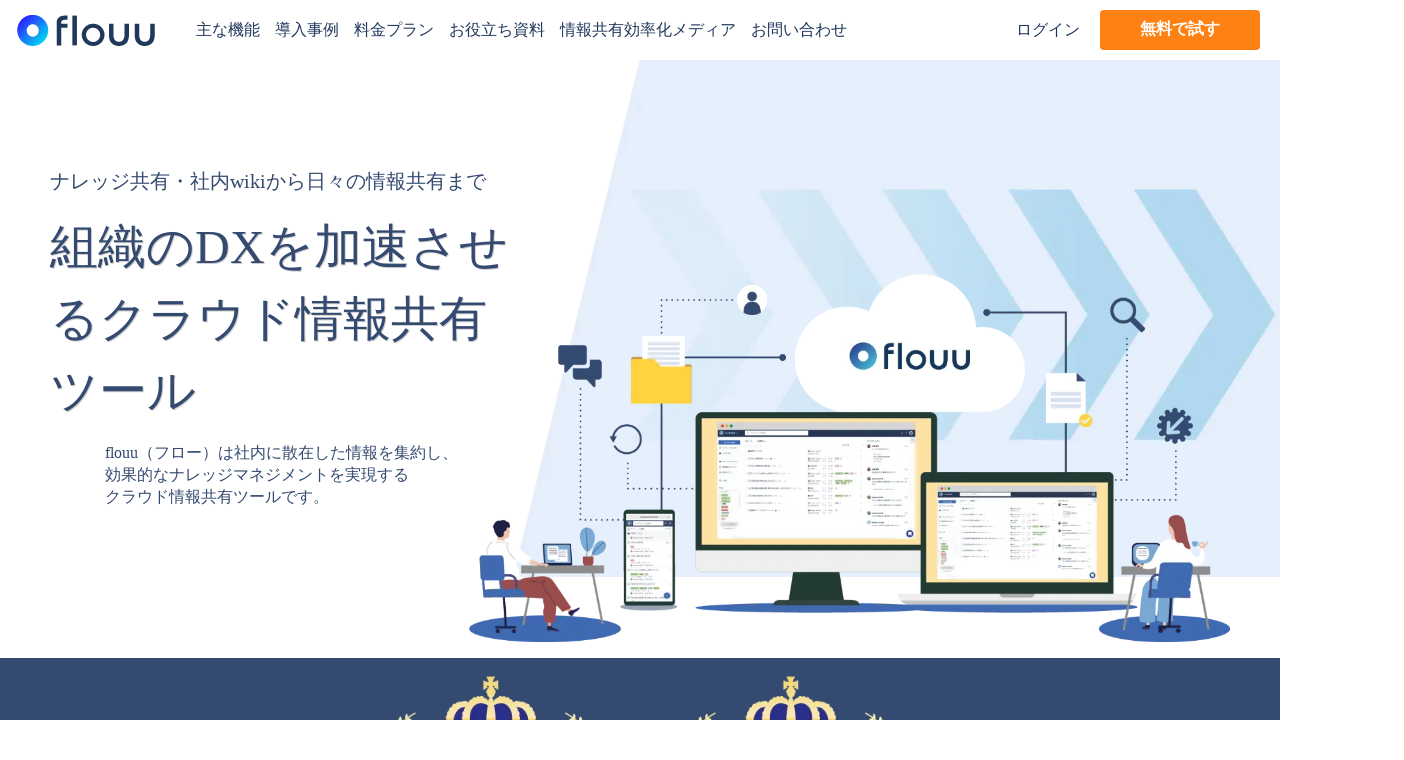

--- FILE ---
content_type: text/html;charset=utf-8
request_url: https://lp.flouu.work/communication/B3PtQDbM
body_size: 58670
content:
<!DOCTYPE html>
<html lang="ja">
<head><meta charset="utf-8">
<meta name="viewport" content="width=device-width, initial-scale=1">
<title>flouu（フロー） | クラウド情報共有ツール</title>
<link rel="preconnect" href="https://fonts.gstatic.com" crossorigin>
<meta name="generator" content="Studio.Design">
<meta name="robots" content="all">
<meta property="og:site_name" content="flouu - クラウド型情報共有ツール">
<meta property="og:title" content="flouu（フロー） | クラウド情報共有ツール">
<meta property="og:image" content="https://storage.googleapis.com/production-os-assets/assets/974bc8a9-64ef-45a7-9f33-e332831cec25">
<meta property="og:description" content="flouu（フロー）は社内に散在した情報・文書を集約し業務効率化を実現するクラウド型の情報共有ツールです。ナレッジ共有、業務マニュアル、社内wikiなど、様々な用途で活用いただけます。">
<meta property="og:type" content="website">
<meta name="description" content="flouu（フロー）は社内に散在した情報・文書を集約し業務効率化を実現するクラウド型の情報共有ツールです。ナレッジ共有、業務マニュアル、社内wikiなど、様々な用途で活用いただけます。">
<meta property="twitter:card" content="summary_large_image">
<meta property="twitter:image" content="https://storage.googleapis.com/production-os-assets/assets/974bc8a9-64ef-45a7-9f33-e332831cec25">
<meta name="apple-mobile-web-app-title" content="flouu（フロー） | クラウド情報共有ツール">
<meta name="format-detection" content="telephone=no,email=no,address=no">
<meta name="chrome" content="nointentdetection">
<meta property="og:url" content="/communication/B3PtQDbM">
<link rel="icon" type="image/png" href="https://storage.googleapis.com/production-os-assets/assets/9fa3b6c8-1a1b-4e85-9986-85182e83aadd" data-hid="2c9d455">
<link rel="apple-touch-icon" type="image/png" href="https://storage.googleapis.com/production-os-assets/assets/9fa3b6c8-1a1b-4e85-9986-85182e83aadd" data-hid="74ef90c">
<script id="ld-json" type="application/ld+json">{
  "@context": "http://schema.org",
  "@type": "Article",
  "headline": "flouu（フロー） | クラウド情報共有ツール",
  "datePublished": "2023-01-18",
  "image": "https://storage.googleapis.com/production-os-assets/assets/974bc8a9-64ef-45a7-9f33-e332831cec25",
  "articleSection": ["headline-1", "headline-2"],
  "articleBody": "flouu（フロー）は社内に散在した情報・文書を集約し業務効率化を実現するクラウド型の情報共有ツールです。ナレッジ共有、業務マニュアル、文書管理など、様々な用途で活用いただけます。",
  "url": "/communication/B3PtQDbM",
  "publisher": {
    "@type": "Organization",
    "name": "flouu"
  }
}</script><link rel="modulepreload" as="script" crossorigin href="/_nuxt/entry.6bc2a31e.js"><link rel="preload" as="style" href="/_nuxt/entry.4bab7537.css"><link rel="prefetch" as="image" type="image/svg+xml" href="/_nuxt/close_circle.c7480f3c.svg"><link rel="prefetch" as="image" type="image/svg+xml" href="/_nuxt/round_check.0ebac23f.svg"><link rel="prefetch" as="script" crossorigin href="/_nuxt/LottieRenderer.7dff33f0.js"><link rel="prefetch" as="script" crossorigin href="/_nuxt/error-404.3f1be183.js"><link rel="prefetch" as="script" crossorigin href="/_nuxt/error-500.4ea9075f.js"><link rel="stylesheet" href="/_nuxt/entry.4bab7537.css"><style>.page-enter-active{transition:.6s cubic-bezier(.4,.4,0,1)}.page-leave-active{transition:.3s cubic-bezier(.4,.4,0,1)}.page-enter-from,.page-leave-to{opacity:0}</style><style>:root{--rebranding-loading-bg:#e5e5e5;--rebranding-loading-bar:#222}</style><style>.app[data-v-d12de11f]{align-items:center;flex-direction:column;height:100%;justify-content:center;width:100%}.title[data-v-d12de11f]{font-size:34px;font-weight:300;letter-spacing:2.45px;line-height:30px;margin:30px}</style><style>.DynamicAnnouncer[data-v-cc1e3fda]{height:1px;margin:-1px;overflow:hidden;padding:0;position:absolute;width:1px;clip:rect(0,0,0,0);border-width:0;white-space:nowrap}</style><style>.TitleAnnouncer[data-v-1a8a037a]{height:1px;margin:-1px;overflow:hidden;padding:0;position:absolute;width:1px;clip:rect(0,0,0,0);border-width:0;white-space:nowrap}</style><style>.publish-studio-style[data-v-74fe0335]{transition:.4s cubic-bezier(.4,.4,0,1)}</style><style>.product-font-style[data-v-ed93fc7d]{transition:.4s cubic-bezier(.4,.4,0,1)}</style><style>/*! * Font Awesome Free 6.4.2 by @fontawesome - https://fontawesome.com * License - https://fontawesome.com/license/free (Icons: CC BY 4.0, Fonts: SIL OFL 1.1, Code: MIT License) * Copyright 2023 Fonticons, Inc. */.fa-brands,.fa-solid{-moz-osx-font-smoothing:grayscale;-webkit-font-smoothing:antialiased;--fa-display:inline-flex;align-items:center;display:var(--fa-display,inline-block);font-style:normal;font-variant:normal;justify-content:center;line-height:1;text-rendering:auto}.fa-solid{font-family:Font Awesome\ 6 Free;font-weight:900}.fa-brands{font-family:Font Awesome\ 6 Brands;font-weight:400}:host,:root{--fa-style-family-classic:"Font Awesome 6 Free";--fa-font-solid:normal 900 1em/1 "Font Awesome 6 Free";--fa-style-family-brands:"Font Awesome 6 Brands";--fa-font-brands:normal 400 1em/1 "Font Awesome 6 Brands"}@font-face{font-display:block;font-family:Font Awesome\ 6 Free;font-style:normal;font-weight:900;src:url(https://storage.googleapis.com/production-os-assets/assets/fontawesome/1629704621943/6.4.2/webfonts/fa-solid-900.woff2) format("woff2"),url(https://storage.googleapis.com/production-os-assets/assets/fontawesome/1629704621943/6.4.2/webfonts/fa-solid-900.ttf) format("truetype")}@font-face{font-display:block;font-family:Font Awesome\ 6 Brands;font-style:normal;font-weight:400;src:url(https://storage.googleapis.com/production-os-assets/assets/fontawesome/1629704621943/6.4.2/webfonts/fa-brands-400.woff2) format("woff2"),url(https://storage.googleapis.com/production-os-assets/assets/fontawesome/1629704621943/6.4.2/webfonts/fa-brands-400.ttf) format("truetype")}</style><style>.spinner[data-v-36413753]{animation:loading-spin-36413753 1s linear infinite;height:16px;pointer-events:none;width:16px}.spinner[data-v-36413753]:before{border-bottom:2px solid transparent;border-right:2px solid transparent;border-color:transparent currentcolor currentcolor transparent;border-style:solid;border-width:2px;opacity:.2}.spinner[data-v-36413753]:after,.spinner[data-v-36413753]:before{border-radius:50%;box-sizing:border-box;content:"";height:100%;position:absolute;width:100%}.spinner[data-v-36413753]:after{border-left:2px solid transparent;border-top:2px solid transparent;border-color:currentcolor transparent transparent currentcolor;border-style:solid;border-width:2px;opacity:1}@keyframes loading-spin-36413753{0%{transform:rotate(0deg)}to{transform:rotate(1turn)}}</style><style>@font-face{font-family:grandam;font-style:normal;font-weight:400;src:url(https://storage.googleapis.com/studio-front/fonts/grandam.ttf) format("truetype")}@font-face{font-family:Material Icons;font-style:normal;font-weight:400;src:url(https://storage.googleapis.com/production-os-assets/assets/material-icons/1629704621943/MaterialIcons-Regular.eot);src:local("Material Icons"),local("MaterialIcons-Regular"),url(https://storage.googleapis.com/production-os-assets/assets/material-icons/1629704621943/MaterialIcons-Regular.woff2) format("woff2"),url(https://storage.googleapis.com/production-os-assets/assets/material-icons/1629704621943/MaterialIcons-Regular.woff) format("woff"),url(https://storage.googleapis.com/production-os-assets/assets/material-icons/1629704621943/MaterialIcons-Regular.ttf) format("truetype")}.StudioCanvas{display:flex;height:auto;min-height:100dvh}.StudioCanvas>.sd{min-height:100dvh;overflow:clip}a,abbr,address,article,aside,audio,b,blockquote,body,button,canvas,caption,cite,code,dd,del,details,dfn,div,dl,dt,em,fieldset,figcaption,figure,footer,form,h1,h2,h3,h4,h5,h6,header,hgroup,html,i,iframe,img,input,ins,kbd,label,legend,li,main,mark,menu,nav,object,ol,p,pre,q,samp,section,select,small,span,strong,sub,summary,sup,table,tbody,td,textarea,tfoot,th,thead,time,tr,ul,var,video{border:0;font-family:sans-serif;line-height:1;list-style:none;margin:0;padding:0;text-decoration:none;-webkit-font-smoothing:antialiased;-webkit-backface-visibility:hidden;box-sizing:border-box;color:#333;transition:.3s cubic-bezier(.4,.4,0,1);word-spacing:1px}a:focus:not(:focus-visible),button:focus:not(:focus-visible),summary:focus:not(:focus-visible){outline:none}nav ul{list-style:none}blockquote,q{quotes:none}blockquote:after,blockquote:before,q:after,q:before{content:none}a,button{background:transparent;font-size:100%;margin:0;padding:0;vertical-align:baseline}ins{text-decoration:none}ins,mark{background-color:#ff9;color:#000}mark{font-style:italic;font-weight:700}del{text-decoration:line-through}abbr[title],dfn[title]{border-bottom:1px dotted;cursor:help}table{border-collapse:collapse;border-spacing:0}hr{border:0;border-top:1px solid #ccc;display:block;height:1px;margin:1em 0;padding:0}input,select{vertical-align:middle}textarea{resize:none}.clearfix:after{clear:both;content:"";display:block}[slot=after] button{overflow-anchor:none}</style><style>.sd{flex-wrap:nowrap;max-width:100%;pointer-events:all;z-index:0;-webkit-overflow-scrolling:touch;align-content:center;align-items:center;display:flex;flex:none;flex-direction:column;position:relative}.sd::-webkit-scrollbar{display:none}.sd,.sd.richText *{transition-property:all,--g-angle,--g-color-0,--g-position-0,--g-color-1,--g-position-1,--g-color-2,--g-position-2,--g-color-3,--g-position-3,--g-color-4,--g-position-4,--g-color-5,--g-position-5,--g-color-6,--g-position-6,--g-color-7,--g-position-7,--g-color-8,--g-position-8,--g-color-9,--g-position-9,--g-color-10,--g-position-10,--g-color-11,--g-position-11}input.sd,textarea.sd{align-content:normal}.sd[tabindex]:focus{outline:none}.sd[tabindex]:focus-visible{outline:1px solid;outline-color:Highlight;outline-color:-webkit-focus-ring-color}input[type=email],input[type=tel],input[type=text],select,textarea{-webkit-appearance:none}select{cursor:pointer}.frame{display:block;overflow:hidden}.frame>iframe{height:100%;width:100%}.frame .formrun-embed>iframe:not(:first-child){display:none!important}.image{position:relative}.image:before{background-position:50%;background-size:cover;border-radius:inherit;content:"";height:100%;left:0;pointer-events:none;position:absolute;top:0;transition:inherit;width:100%;z-index:-2}.sd.file{cursor:pointer;flex-direction:row;outline:2px solid transparent;outline-offset:-1px;overflow-wrap:anywhere;word-break:break-word}.sd.file:focus-within{outline-color:Highlight;outline-color:-webkit-focus-ring-color}.file>input[type=file]{opacity:0;pointer-events:none;position:absolute}.sd.text,.sd:where(.icon){align-content:center;align-items:center;display:flex;flex-direction:row;justify-content:center;overflow:visible;overflow-wrap:anywhere;word-break:break-word}.sd:where(.icon.fa){display:inline-flex}.material-icons{align-items:center;display:inline-flex;font-family:Material Icons;font-size:24px;font-style:normal;font-weight:400;justify-content:center;letter-spacing:normal;line-height:1;text-transform:none;white-space:nowrap;word-wrap:normal;direction:ltr;text-rendering:optimizeLegibility;-webkit-font-smoothing:antialiased}.sd:where(.icon.material-symbols){align-items:center;display:flex;font-style:normal;font-variation-settings:"FILL" var(--symbol-fill,0),"wght" var(--symbol-weight,400);justify-content:center;min-height:1em;min-width:1em}.sd.material-symbols-outlined{font-family:Material Symbols Outlined}.sd.material-symbols-rounded{font-family:Material Symbols Rounded}.sd.material-symbols-sharp{font-family:Material Symbols Sharp}.sd.material-symbols-weight-100{--symbol-weight:100}.sd.material-symbols-weight-200{--symbol-weight:200}.sd.material-symbols-weight-300{--symbol-weight:300}.sd.material-symbols-weight-400{--symbol-weight:400}.sd.material-symbols-weight-500{--symbol-weight:500}.sd.material-symbols-weight-600{--symbol-weight:600}.sd.material-symbols-weight-700{--symbol-weight:700}.sd.material-symbols-fill{--symbol-fill:1}a,a.icon,a.text{-webkit-tap-highlight-color:rgba(0,0,0,.15)}.fixed{z-index:2}.sticky{z-index:1}.button{transition:.4s cubic-bezier(.4,.4,0,1)}.button,.link{cursor:pointer}.submitLoading{opacity:.5!important;pointer-events:none!important}.richText{display:block;word-break:break-word}.richText [data-thread],.richText a,.richText blockquote,.richText em,.richText h1,.richText h2,.richText h3,.richText h4,.richText li,.richText ol,.richText p,.richText p>code,.richText pre,.richText pre>code,.richText s,.richText strong,.richText table tbody,.richText table tbody tr,.richText table tbody tr>td,.richText table tbody tr>th,.richText u,.richText ul{backface-visibility:visible;color:inherit;font-family:inherit;font-size:inherit;font-style:inherit;font-weight:inherit;letter-spacing:inherit;line-height:inherit;text-align:inherit}.richText p{display:block;margin:10px 0}.richText>p{min-height:1em}.richText img,.richText video{height:auto;max-width:100%;vertical-align:bottom}.richText h1{display:block;font-size:3em;font-weight:700;margin:20px 0}.richText h2{font-size:2em}.richText h2,.richText h3{display:block;font-weight:700;margin:10px 0}.richText h3{font-size:1em}.richText h4,.richText h5{font-weight:600}.richText h4,.richText h5,.richText h6{display:block;font-size:1em;margin:10px 0}.richText h6{font-weight:500}.richText [data-type=table]{overflow-x:auto}.richText [data-type=table] p{white-space:pre-line;word-break:break-all}.richText table{border:1px solid #f2f2f2;border-collapse:collapse;border-spacing:unset;color:#1a1a1a;font-size:14px;line-height:1.4;margin:10px 0;table-layout:auto}.richText table tr th{background:hsla(0,0%,96%,.5)}.richText table tr td,.richText table tr th{border:1px solid #f2f2f2;max-width:240px;min-width:100px;padding:12px}.richText table tr td p,.richText table tr th p{margin:0}.richText blockquote{border-left:3px solid rgba(0,0,0,.15);font-style:italic;margin:10px 0;padding:10px 15px}.richText [data-type=embed_code]{margin:20px 0;position:relative}.richText [data-type=embed_code]>.height-adjuster>.wrapper{position:relative}.richText [data-type=embed_code]>.height-adjuster>.wrapper[style*=padding-top] iframe{height:100%;left:0;position:absolute;top:0;width:100%}.richText [data-type=embed_code][data-embed-sandbox=true]{display:block;overflow:hidden}.richText [data-type=embed_code][data-embed-code-type=instagram]>.height-adjuster>.wrapper[style*=padding-top]{padding-top:100%}.richText [data-type=embed_code][data-embed-code-type=instagram]>.height-adjuster>.wrapper[style*=padding-top] blockquote{height:100%;left:0;overflow:hidden;position:absolute;top:0;width:100%}.richText [data-type=embed_code][data-embed-code-type=codepen]>.height-adjuster>.wrapper{padding-top:50%}.richText [data-type=embed_code][data-embed-code-type=codepen]>.height-adjuster>.wrapper iframe{height:100%;left:0;position:absolute;top:0;width:100%}.richText [data-type=embed_code][data-embed-code-type=slideshare]>.height-adjuster>.wrapper{padding-top:56.25%}.richText [data-type=embed_code][data-embed-code-type=slideshare]>.height-adjuster>.wrapper iframe{height:100%;left:0;position:absolute;top:0;width:100%}.richText [data-type=embed_code][data-embed-code-type=speakerdeck]>.height-adjuster>.wrapper{padding-top:56.25%}.richText [data-type=embed_code][data-embed-code-type=speakerdeck]>.height-adjuster>.wrapper iframe{height:100%;left:0;position:absolute;top:0;width:100%}.richText [data-type=embed_code][data-embed-code-type=snapwidget]>.height-adjuster>.wrapper{padding-top:30%}.richText [data-type=embed_code][data-embed-code-type=snapwidget]>.height-adjuster>.wrapper iframe{height:100%;left:0;position:absolute;top:0;width:100%}.richText [data-type=embed_code][data-embed-code-type=firework]>.height-adjuster>.wrapper fw-embed-feed{-webkit-user-select:none;-moz-user-select:none;user-select:none}.richText [data-type=embed_code_empty]{display:none}.richText ul{margin:0 0 0 20px}.richText ul li{list-style:disc;margin:10px 0}.richText ul li p{margin:0}.richText ol{margin:0 0 0 20px}.richText ol li{list-style:decimal;margin:10px 0}.richText ol li p{margin:0}.richText hr{border-top:1px solid #ccc;margin:10px 0}.richText p>code{background:#eee;border:1px solid rgba(0,0,0,.1);border-radius:6px;display:inline;margin:2px;padding:0 5px}.richText pre{background:#eee;border-radius:6px;font-family:Menlo,Monaco,Courier New,monospace;margin:20px 0;padding:25px 35px;white-space:pre-wrap}.richText pre code{border:none;padding:0}.richText strong{color:inherit;display:inline;font-family:inherit;font-weight:900}.richText em{font-style:italic}.richText a,.richText u{text-decoration:underline}.richText a{color:#007cff;display:inline}.richText s{text-decoration:line-through}.richText [data-type=table_of_contents]{background-color:#f5f5f5;border-radius:2px;color:#616161;font-size:16px;list-style:none;margin:0;padding:24px 24px 8px;text-decoration:underline}.richText [data-type=table_of_contents] .toc_list{margin:0}.richText [data-type=table_of_contents] .toc_item{color:currentColor;font-size:inherit!important;font-weight:inherit;list-style:none}.richText [data-type=table_of_contents] .toc_item>a{border:none;color:currentColor;font-size:inherit!important;font-weight:inherit;text-decoration:none}.richText [data-type=table_of_contents] .toc_item>a:hover{opacity:.7}.richText [data-type=table_of_contents] .toc_item--1{margin:0 0 16px}.richText [data-type=table_of_contents] .toc_item--2{margin:0 0 16px;padding-left:2rem}.richText [data-type=table_of_contents] .toc_item--3{margin:0 0 16px;padding-left:4rem}.sd.section{align-content:center!important;align-items:center!important;flex-direction:column!important;flex-wrap:nowrap!important;height:auto!important;max-width:100%!important;padding:0!important;width:100%!important}.sd.section-inner{position:static!important}@property --g-angle{syntax:"<angle>";inherits:false;initial-value:180deg}@property --g-color-0{syntax:"<color>";inherits:false;initial-value:transparent}@property --g-position-0{syntax:"<percentage>";inherits:false;initial-value:.01%}@property --g-color-1{syntax:"<color>";inherits:false;initial-value:transparent}@property --g-position-1{syntax:"<percentage>";inherits:false;initial-value:100%}@property --g-color-2{syntax:"<color>";inherits:false;initial-value:transparent}@property --g-position-2{syntax:"<percentage>";inherits:false;initial-value:100%}@property --g-color-3{syntax:"<color>";inherits:false;initial-value:transparent}@property --g-position-3{syntax:"<percentage>";inherits:false;initial-value:100%}@property --g-color-4{syntax:"<color>";inherits:false;initial-value:transparent}@property --g-position-4{syntax:"<percentage>";inherits:false;initial-value:100%}@property --g-color-5{syntax:"<color>";inherits:false;initial-value:transparent}@property --g-position-5{syntax:"<percentage>";inherits:false;initial-value:100%}@property --g-color-6{syntax:"<color>";inherits:false;initial-value:transparent}@property --g-position-6{syntax:"<percentage>";inherits:false;initial-value:100%}@property --g-color-7{syntax:"<color>";inherits:false;initial-value:transparent}@property --g-position-7{syntax:"<percentage>";inherits:false;initial-value:100%}@property --g-color-8{syntax:"<color>";inherits:false;initial-value:transparent}@property --g-position-8{syntax:"<percentage>";inherits:false;initial-value:100%}@property --g-color-9{syntax:"<color>";inherits:false;initial-value:transparent}@property --g-position-9{syntax:"<percentage>";inherits:false;initial-value:100%}@property --g-color-10{syntax:"<color>";inherits:false;initial-value:transparent}@property --g-position-10{syntax:"<percentage>";inherits:false;initial-value:100%}@property --g-color-11{syntax:"<color>";inherits:false;initial-value:transparent}@property --g-position-11{syntax:"<percentage>";inherits:false;initial-value:100%}</style><style>.snackbar[data-v-e23c1c77]{align-items:center;background:#fff;border:1px solid #ededed;border-radius:6px;box-shadow:0 16px 48px -8px rgba(0,0,0,.08),0 10px 25px -5px rgba(0,0,0,.11);display:flex;flex-direction:row;gap:8px;justify-content:space-between;left:50%;max-width:90vw;padding:16px 20px;position:fixed;top:32px;transform:translateX(-50%);-webkit-user-select:none;-moz-user-select:none;user-select:none;width:480px;z-index:9999}.snackbar.v-enter-active[data-v-e23c1c77],.snackbar.v-leave-active[data-v-e23c1c77]{transition:.4s cubic-bezier(.4,.4,0,1)}.snackbar.v-enter-from[data-v-e23c1c77],.snackbar.v-leave-to[data-v-e23c1c77]{opacity:0;transform:translate(-50%,-10px)}.snackbar .convey[data-v-e23c1c77]{align-items:center;display:flex;flex-direction:row;gap:8px;padding:0}.snackbar .convey .icon[data-v-e23c1c77]{background-position:50%;background-repeat:no-repeat;flex-shrink:0;height:24px;width:24px}.snackbar .convey .message[data-v-e23c1c77]{font-size:14px;font-style:normal;font-weight:400;line-height:20px;white-space:pre-line}.snackbar .convey.error .icon[data-v-e23c1c77]{background-image:url(/_nuxt/close_circle.c7480f3c.svg)}.snackbar .convey.error .message[data-v-e23c1c77]{color:#f84f65}.snackbar .convey.success .icon[data-v-e23c1c77]{background-image:url(/_nuxt/round_check.0ebac23f.svg)}.snackbar .convey.success .message[data-v-e23c1c77]{color:#111}.snackbar .button[data-v-e23c1c77]{align-items:center;border-radius:40px;color:#4b9cfb;display:flex;flex-shrink:0;font-family:Inter;font-size:12px;font-style:normal;font-weight:700;justify-content:center;line-height:16px;padding:4px 8px}.snackbar .button[data-v-e23c1c77]:hover{background:#f5f5f5}</style><style>a[data-v-757b86f2]{align-items:center;border-radius:4px;bottom:20px;height:20px;justify-content:center;left:20px;perspective:300px;position:fixed;transition:0s linear;width:84px;z-index:2000}@media (hover:hover){a[data-v-757b86f2]{transition:.4s cubic-bezier(.4,.4,0,1);will-change:width,height}a[data-v-757b86f2]:hover{height:32px;width:200px}}[data-v-757b86f2] .custom-fill path{fill:var(--03ccd9fe)}.fade-enter-active[data-v-757b86f2],.fade-leave-active[data-v-757b86f2]{position:absolute;transform:translateZ(0);transition:opacity .3s cubic-bezier(.4,.4,0,1);will-change:opacity,transform}.fade-enter-from[data-v-757b86f2],.fade-leave-to[data-v-757b86f2]{opacity:0}</style><style>.design-canvas__modal{height:100%;pointer-events:none;position:fixed;transition:none;width:100%;z-index:2}.design-canvas__modal:focus{outline:none}.design-canvas__modal.v-enter-active .studio-canvas,.design-canvas__modal.v-leave-active,.design-canvas__modal.v-leave-active .studio-canvas{transition:.4s cubic-bezier(.4,.4,0,1)}.design-canvas__modal.v-enter-active .studio-canvas *,.design-canvas__modal.v-leave-active .studio-canvas *{transition:none!important}.design-canvas__modal.isNone{transition:none}.design-canvas__modal .design-canvas__modal__base{height:100%;left:0;pointer-events:auto;position:fixed;top:0;transition:.4s cubic-bezier(.4,.4,0,1);width:100%;z-index:-1}.design-canvas__modal .studio-canvas{height:100%;pointer-events:none}.design-canvas__modal .studio-canvas>*{background:none!important;pointer-events:none}</style></head>
<body ><div id="__nuxt"><div><span></span><span></span><!----></div></div><script type="application/json" id="__NUXT_DATA__" data-ssr="true">[["Reactive",1],{"data":2,"state":4,"_errors":5,"serverRendered":6,"path":7,"pinia":8},{"dynamicDatacommunication/B3PtQDbM":3},null,{},{"dynamicDatacommunication/B3PtQDbM":3},true,"/communication/B3PtQDbM",{"cmsContentStore":9,"indexStore":12,"projectStore":15,"productStore":43,"pageHeadStore":555},{"listContentsMap":10,"contentMap":11},["Map"],["Map"],{"routeType":13,"host":14},"publish","lp.flouu.work",{"project":16},{"id":17,"name":18,"type":19,"customDomain":20,"iconImage":20,"coverImage":21,"displayBadge":22,"integrations":23,"snapshot_path":41,"snapshot_id":42,"recaptchaSiteKey":-1},"BXaxzYoXO7","flouuウェブサイト","web","","https://storage.googleapis.com/production-os-assets/assets/974bc8a9-64ef-45a7-9f33-e332831cec25",false,[24,27,30,33,36,38],{"integration_name":25,"code":26},"custom-code","true",{"integration_name":28,"code":29},"google-analytics","G-09EKY6XGZG",{"integration_name":31,"code":32},"google-tag-manager","GTM-NLX3ZCQ",{"integration_name":34,"code":35},"hubspot-tracking","7614305",{"integration_name":37,"code":20},"intercom",{"integration_name":39,"code":40},"typesquare","unused","https://storage.googleapis.com/studio-publish/projects/BXaxzYoXO7/6aoLbdMvWR/","6aoLbdMvWR",{"product":44,"isLoaded":6,"selectedModalIds":552,"redirectPage":3,"isInitializedRSS":22,"pageViewMap":553,"symbolViewMap":554},{"breakPoints":45,"colors":52,"fonts":53,"head":98,"info":104,"pages":111,"resources":513,"symbols":517,"style":521,"styleVars":523,"enablePassword":22,"classes":548,"publishedUid":551},[46,49],{"maxWidth":47,"name":48},540,"mobile",{"maxWidth":50,"name":51},840,"tablet",[],[54,56,58,60,62,64,66,85,94],{"family":55,"vendor":39},"ゴシックMB101 M JIS2004",{"family":57,"vendor":39},"ヒラギノ角ゴ W6 JIS2004",{"family":59,"vendor":39},"ヒラギノ角ゴ W5 JIS2004",{"family":61,"vendor":39},"ヒラギノ角ゴ W4 JIS2004",{"family":63,"vendor":39},"ヒラギノ角ゴ W3 JIS2004",{"family":65,"vendor":39},"ヒラギノ角ゴ W7 JIS2004",{"family":67,"subsets":68,"variants":74,"vendor":84},"Noto Sans JP",[69,70,71,72,73],"cyrillic","japanese","latin","latin-ext","vietnamese",[75,76,77,78,79,80,81,82,83],"100","200","300","regular","500","600","700","800","900","google",{"family":86,"subsets":87,"variants":88,"vendor":84},"Lato",[71,72],[75,89,77,90,78,91,81,92,83,93],"100italic","300italic","italic","700italic","900italic",{"family":95,"subsets":96,"variants":97,"vendor":84},"Jacques Francois",[71],[78],{"favicon":99,"lang":100,"meta":101,"title":103},"https://storage.googleapis.com/production-os-assets/assets/eda668ae-2648-4221-91b8-1b17fbb4a149","ja",{"description":102,"og:image":20},"flouuは組織の生産性を高めるクラウド型情報共有ツールです。","flouu - クラウド型情報共有ツール",{"baseWidth":105,"created_at":106,"screen":107,"type":19,"updated_at":109,"version":110},1280,1518591100346,{"baseWidth":105,"height":108,"isAutoHeight":22,"width":105,"workingState":22},600,1518792996878,"4.1.3",[112,131,137,143,149,154,158,162,167,171,176,180,185,189,193,202,212,221,230,236,244,250,259,268,277,285,293,301,309,317,325,333,341,349,357,365,376,381,389,398,407,416,425,433,441,449,457,462,473,484,495,504],{"head":113,"id":125,"type":126,"uuid":127,"symbolIds":128},{"customCode":114,"favicon":120,"lang":100,"ldJson":121,"meta":122,"title":124},{"bodyEnd":115},[116],{"memo":117,"src":118,"uuid":119},"New Code 1","\u003Cscript>\n    let propertyName = getParam('id');\n \n    if (propertyName !== '') {\n        let decodedUtf8str = atob(propertyName);\n        let decodedArray = new Uint8Array(Array.prototype.map.call(decodedUtf8str, function(c) {\n            return c.charCodeAt();\n        }));\n        let decodedStr = new TextDecoder().decode(decodedArray);\n        document.querySelector(\"[name=company]\").value = decodedStr;\n    }\n \n    function getParam(target) {\n        let queryStr = window.location.search.slice(1);\n        if (!queryStr) return '';\n        let queries = {};\n        queryStr.split('&').forEach(function(query) {\n            let queryArr = query.split('=');\n            queries[queryArr[0]] = queryArr[1];\n        });\n        return queries[target];\n    };\n\u003C/script>","3d1d0c1e-ac03-4e77-ba52-0e7aec9c9def","https://storage.googleapis.com/production-os-assets/assets/9fa3b6c8-1a1b-4e85-9986-85182e83aadd","{\n  \"@context\": \"http://schema.org\",\n  \"@type\": \"Article\",\n  \"headline\": \"flouu（フロー） | クラウド情報共有ツール\",\n  \"datePublished\": \"2023-01-18\",\n  \"image\": \"https://storage.googleapis.com/production-os-assets/assets/974bc8a9-64ef-45a7-9f33-e332831cec25\",\n  \"articleSection\": [\"headline-1\", \"headline-2\"],\n  \"articleBody\": \"flouu（フロー）は社内に散在した情報・文書を集約し業務効率化を実現するクラウド型の情報共有ツールです。ナレッジ共有、業務マニュアル、文書管理など、様々な用途で活用いただけます。\",\n  \"url\": \"{{$url}}\",\n  \"publisher\": {\n    \"@type\": \"Organization\",\n    \"name\": \"flouu\"\n  }\n}",{"description":123,"og:image":20},"flouu（フロー）は社内に散在した情報・文書を集約し業務効率化を実現するクラウド型の情報共有ツールです。ナレッジ共有、業務マニュアル、社内wikiなど、様々な用途で活用いただけます。","flouu（フロー） | クラウド情報共有ツール","/","page","bf9fed39-ac7e-4c42-aa12-40d655a39612",[129,130],"5bbfb10e-c705-4f6b-a081-283d60158b8c","b226dfe3-0aaf-41e2-9c4b-21ff4a7194f4",{"head":132,"id":134,"type":126,"uuid":135,"symbolIds":136},{"title":133},"プライズ株式会社","company","aed022cd-e3de-4727-aab0-e5ff79997361",[],{"head":138,"id":140,"type":126,"uuid":141,"symbolIds":142},{"title":139},"情報セキュリティに関する方針 | プライズ株式会社","security-management-policy","45066d49-64f2-42db-b3d6-9c704ae8ad9f",[],{"id":144,"redirectTo":145,"type":146,"uuid":147,"symbolIds":148},"media/difference-between-know-how-and-knowledge","/media/RJOi9Vmg","redirect","54da6013-63f0-4a85-8153-f8fc86c13274",[],{"id":150,"redirectTo":151,"type":146,"uuid":152,"symbolIds":153},"case-of-knowledge-mgmt","https://lp.flouu.work/media/_CXQMODd","59bccd99-4dd0-4856-b9f7-932cfca84772",[],{"id":155,"redirectTo":151,"type":146,"uuid":156,"symbolIds":157},"in-house-knowledge-sharing","c85174ac-20c5-4b5b-ae8f-d3ecd8ac99a5",[],{"id":159,"redirectTo":151,"type":146,"uuid":160,"symbolIds":161},"knowledge-sharing-method","40de14bb-67a4-4b3d-83c4-b5fa351ca9b3",[],{"id":163,"redirectTo":164,"type":146,"uuid":165,"symbolIds":166},"media/how-to-proposal","https://lp.flouu.work/media/VgbmMcS0","9d2ceb19-2b20-4e9f-978e-791ea801f7a0",[],{"id":168,"redirectTo":164,"type":146,"uuid":169,"symbolIds":170},"media/structure-of-proposal","f178b8d3-841a-42bb-bbe8-437afc2808e4",[],{"id":172,"redirectTo":173,"type":146,"uuid":174,"symbolIds":175},"media/daily-report-how","https://lp.flouu.work/media/UJBZdJa4","7de8ea45-9deb-4bf8-88d3-44310e3706a7",[],{"id":177,"redirectTo":173,"type":146,"uuid":178,"symbolIds":179},"media/daily-report","15b76eca-0197-4032-8157-ac6eaaac4bf3",[],{"id":181,"redirectTo":182,"type":146,"uuid":183,"symbolIds":184},"media/eight-infomation-sharing-merit","https://lp.flouu.work/media/best-practice-of-information-sharing","b42d2ecb-fb27-40ff-81a9-f3f864b6bb45",[],{"id":186,"redirectTo":182,"type":146,"uuid":187,"symbolIds":188},"media/purpose-of-information-sharing","b6847e8b-b48a-4510-be04-39936086abb2",[],{"id":190,"redirectTo":182,"type":146,"uuid":191,"symbolIds":192},"media/information-sharing-meaning","c4c5d081-8d47-4a0c-8d56-8eb78317115f",[],{"head":194,"id":199,"type":126,"uuid":200,"symbolIds":201},{"favicon":120,"lang":100,"ldJson":195,"meta":196,"title":198},"{\n  \"@context\": \"http://schema.org\",\n  \"@type\": \"Article\",\n  \"headline\": \"成功するナレッジ共有ツールの導入ポイント| クラウド情報共有ツールflouu\",\n  \"datePublished\": \"2023-01-18\",\n  \"image\": \"https://storage.googleapis.com/production-os-assets/assets/974bc8a9-64ef-45a7-9f33-e332831cec25\",\n  \"articleSection\": [\"headline-1\", \"headline-2\"],\n  \"articleBody\": \"ナレッジ共有ツールはただ導入するだけでは希望する成果を得ることはできません。このebookでは、ナレッジマネジメントの失敗例とそれを回避するためのポイントをご説明いたします。\",\n  \"url\": \"{{$url}}\",\n  \"publisher\": {\n    \"@type\": \"Organization\",\n    \"name\": \"flouu\"\n  }\n}",{"description":197,"og:image":20},"ナレッジ共有ツールはただ導入するだけでは希望する成果を得ることはできません。このebookでは、ナレッジマネジメントの失敗例とそれを回避するためのポイントをご説明いたします。","成功するナレッジ共有ツールの導入ポイント| クラウド情報共有ツールflouu","key-points-of-km-system-implementation","0b7d2e82-4e36-46b3-9eb1-959bda53b5ba",[130],{"head":203,"id":209,"type":126,"uuid":210,"symbolIds":211},{"favicon":120,"lang":100,"ldJson":204,"meta":205,"title":208},"{\n  \"@context\": \"http://schema.org\",\n  \"@type\": \"Article\",\n  \"headline\": \"ナレッジマネジメント運用実態調査レポート申し込み\",\n  \"datePublished\": \"2023-01-18\",\n  \"image\": \"https://storage.googleapis.com/production-os-assets/assets/cc2c610f-475e-4574-af8e-364c75f0d89e\",\n  \"articleSection\": [\"headline-1\", \"headline-2\"],\n  \"articleBody\": \"株式会社パソナJOB HUBとプライズ株式会社が共同で行ったナレッジマネジメント運用実態調査のレポート申し込みページです。\",\n  \"url\": \"{{$url}}\",\n  \"publisher\": {\n    \"@type\": \"Organization\",\n    \"name\": \"flouu\"\n  }\n}",{"description":206,"og:image":207},"株式会社パソナJOB HUBとプライズ株式会社が共同で行ったナレッジマネジメント運用実態調査のレポート申し込みページです。","https://storage.googleapis.com/production-os-assets/assets/cc2c610f-475e-4574-af8e-364c75f0d89e","ナレッジマネジメント運用実態調査レポート申し込み","knowledge-management-report","01754609-2ca2-4823-921c-3b0a7e30a873",[130],{"head":213,"id":218,"type":126,"uuid":219,"symbolIds":220},{"favicon":120,"lang":100,"ldJson":214,"meta":215,"title":217},"{\n  \"@context\": \"http://schema.org\",\n  \"@type\": \"Article\",\n  \"headline\": \"利用規約 | クラウド情報共有ツールflouu\",\n  \"datePublished\": \"2023-01-18\",\n  \"image\": \"https://storage.googleapis.com/production-os-assets/assets/974bc8a9-64ef-45a7-9f33-e332831cec25\",\n  \"articleSection\": [\"headline-1\", \"headline-2\"],\n  \"articleBody\": \"flouuの利用規約について記載しています。サービスご利用にあたってはこの利用規約に同意いただきます。\",\n  \"url\": \"{{$url}}\",\n  \"publisher\": {\n    \"@type\": \"Organization\",\n    \"name\": \"flouu\"\n  }\n}",{"description":216,"og:image":20},"flouuの利用規約について記載しています。サービスご利用にあたってはこの利用規約に同意いただきます。","利用規約 | クラウド情報共有ツールflouu","terms","b202ed27-f267-43c5-b68f-ec821e7a5376",[130],{"head":222,"id":227,"type":126,"uuid":228,"symbolIds":229},{"favicon":120,"lang":100,"ldJson":223,"meta":224,"title":226},"{\n  \"@context\": \"http://schema.org\",\n  \"@type\": \"Article\",\n  \"headline\": \"プライバシーポリシー | クラウド情報共有ツールflouu\",\n  \"datePublished\": \"2023-01-18\",\n  \"image\": \"https://storage.googleapis.com/production-os-assets/assets/974bc8a9-64ef-45a7-9f33-e332831cec25\",\n  \"articleSection\": [\"headline-1\", \"headline-2\"],\n  \"articleBody\": \"flouuを開発・運営するプライズ株式会社のプライバシーポリシーを記載しています。\",\n  \"url\": \"{{$url}}\",\n  \"publisher\": {\n    \"@type\": \"Organization\",\n    \"name\": \"flouu\"\n  }\n}",{"description":225,"og:image":20},"flouuを開発・運営するプライズ株式会社のプライバシーポリシーを記載しています。","プライバシーポリシー | クラウド情報共有ツールflouu","thank-you","64194445-3770-4da3-b6ae-6c29e6834ca7",[130],{"head":231,"id":233,"type":126,"uuid":234,"symbolIds":235},{"favicon":120,"lang":100,"ldJson":223,"meta":232,"title":226},{"description":225,"og:image":20},"consumerpolicy","9211b2f5-452b-4491-ba1b-26c7c399f19e",[130],{"head":237,"id":241,"type":126,"uuid":242,"symbolIds":243},{"favicon":120,"lang":100,"ldJson":223,"meta":238,"title":240},{"description":239,"og:image":20},"関連リンク集です。","関連リンク集 | クラウド情報共有ツールflouu","link","7b89eae8-a4bb-41a2-b783-728c43463246",[130],{"head":245,"id":247,"type":126,"uuid":248,"symbolIds":249},{"favicon":120,"lang":100,"ldJson":223,"meta":246,"title":226},{"description":225,"og:image":20},"privacy","7daf2b99-55cb-4d3c-ad08-6e82850a55e1",[130],{"head":251,"id":256,"type":126,"uuid":257,"symbolIds":258},{"favicon":120,"lang":100,"ldJson":252,"meta":253,"title":255},"{\n  \"@context\": \"http://schema.org\",\n  \"@type\": \"Article\",\n  \"headline\": \"特定商取引法に基づく表示 | クラウド情報共有ツールflouu\",\n  \"datePublished\": \"2023-01-18\",\n  \"image\": \"https://storage.googleapis.com/production-os-assets/assets/974bc8a9-64ef-45a7-9f33-e332831cec25\",\n  \"articleSection\": [\"headline-1\", \"headline-2\"],\n  \"articleBody\": \"flouuの特定商取引法に基づく表示を記載しています。\",\n  \"url\": \"{{$url}}\",\n  \"publisher\": {\n    \"@type\": \"Organization\",\n    \"name\": \"flouu\"\n  }\n}",{"description":254,"og:image":20},"flouuの特定商取引法に基づく表示を記載しています。","特定商取引法に基づく表示 | クラウド情報共有ツールflouu","trade","c0f6fbf5-d641-46ad-b1dd-db79f0fc49bd",[130],{"head":260,"id":265,"type":126,"uuid":266,"symbolIds":267},{"favicon":120,"lang":100,"ldJson":261,"meta":262,"title":264},"{\n  \"@context\": \"http://schema.org\",\n  \"@type\": \"Article\",\n  \"headline\": \"料金・お支払いの詳細について | クラウド情報共有ツールflouu\",\n  \"datePublished\": \"2023-01-18\",\n  \"image\": \"https://storage.googleapis.com/production-os-assets/assets/974bc8a9-64ef-45a7-9f33-e332831cec25\",\n  \"articleSection\": [\"headline-1\", \"headline-2\"],\n  \"articleBody\": \"flouuをご利用料金をお支払いするに当たっての説明になります。\",\n  \"url\": \"{{$url}}\",\n  \"publisher\": {\n    \"@type\": \"Organization\",\n    \"name\": \"flouu\"\n  }\n}",{"description":263,"og:image":20},"flouuをご利用料金をお支払いするに当たっての説明になります。","料金・お支払いの詳細について | クラウド情報共有ツールflouu","price","9c9fb437-ad88-434c-86ad-62cfd0428eb8",[130],{"head":269,"id":274,"type":126,"uuid":275,"symbolIds":276},{"favicon":120,"lang":100,"ldJson":270,"meta":271,"title":273},"{\n  \"@context\": \"http://schema.org\",\n  \"@type\": \"Article\",\n  \"headline\": \"slack連携 | クラウド情報共有ツールflouu\",\n  \"datePublished\": \"2023-01-18\",\n  \"image\": \"https://storage.googleapis.com/production-os-assets/assets/974bc8a9-64ef-45a7-9f33-e332831cec25\",\n  \"articleSection\": [\"headline-1\", \"headline-2\"],\n  \"articleBody\": \"flouuとslackを連携することにより、効率的な情報共有をすることが可能になります。\",\n  \"url\": \"{{$url}}\",\n  \"publisher\": {\n    \"@type\": \"Organization\",\n    \"name\": \"flouu\"\n  }\n}",{"description":272,"og:image":20},"flouuとslackを連携することにより、効率的な情報共有をすることが可能になります。","slack連携 | クラウド情報共有ツールflouu","slack","cfa5b178-4347-4f10-8724-28f6b3278535",[130],{"head":278,"id":282,"type":126,"uuid":283,"symbolIds":284},{"favicon":120,"lang":100,"meta":279,"title":281},{"description":280,"og:image":20},"flouuヘルプセンター |  flouu（フロー）は社内に散在した情報・文書を集約し業務効率化を実現するクラウド情報共有ツールです。","flouuヘルプセンター |  クラウド情報共有ツールflouu","help","31083dbd-bd83-48e2-a0e6-0efb4cb10f61",[130],{"head":286,"id":290,"type":126,"uuid":291,"symbolIds":292},{"favicon":120,"lang":100,"meta":287,"title":289},{"description":288,"og:image":20},"flouuの基本的な操作方法を動画で解説しています。","flouu操作説明動画 | クラウド情報共有ツールflouu","help/video","31cf50ab-3b1e-4655-b66f-7dad9c7d8b9f",[130],{"head":294,"id":298,"type":126,"uuid":299,"symbolIds":300},{"favicon":120,"lang":100,"meta":295,"title":297},{"description":296,"og:image":20},"flouuの概要やflouuを開始するまでの流れについて説明しています。","flouuの始め方 | クラウド情報共有ツールflouu","help/introduction","089e7e17-d175-430f-ad4d-701e6a2bdc8d",[130],{"head":302,"id":306,"type":126,"uuid":307,"symbolIds":308},{"favicon":120,"lang":100,"meta":303,"title":305},{"description":304,"og:image":20},"flouuの中心的機能であるドキュメントの作成や編集方法について説明しています。","ドキュメントの作成 | クラウド情報共有ツールflouu","help/document","61302b6f-155a-4419-bc2a-6beaf29ecaf8",[130],{"head":310,"id":314,"type":126,"uuid":315,"symbolIds":316},{"favicon":120,"lang":100,"meta":311,"title":313},{"description":312,"og:image":20},"flouu内で作成されたドキュメントの分類や管理に関する機能について説明しています。","ドキュメントの管理 | クラウド情報共有ツールflouu","help/doc-management","67bc9423-82ff-46fa-a72b-0a643eb569ad",[130],{"head":318,"id":322,"type":126,"uuid":323,"symbolIds":324},{"favicon":120,"lang":100,"meta":319,"title":321},{"description":320,"og:image":20},"flouuへのファイルのアップロード方法と管理方法について説明しています。","ファイルの管理 | クラウド情報共有ツールflouu","help/file","d01d5a9c-1782-4184-9e12-5fc3f26fb1c3",[130],{"head":326,"id":330,"type":126,"uuid":331,"symbolIds":332},{"favicon":120,"lang":100,"meta":327,"title":329},{"description":328,"og:image":20},"flouu内に蓄積された情報の検索や検索結果に対してソートや絞り込みをすることで効率的に情報を探すための機能について説明しています。","検索 | クラウド情報共有ツールflouu","help/search","a81f9106-2ab0-4771-a6a1-efedb8ea7d5b",[130],{"head":334,"id":338,"type":126,"uuid":339,"symbolIds":340},{"favicon":120,"lang":100,"meta":335,"title":337},{"description":336,"og:image":20},"flouuにはドキュメント・ファイルに対してチャットでコミュニケーションをする機能があります。ここではflouuの持つコミュニケーション機能について説明しています。","コミュニケーション | クラウド情報共有ツールflouu","help/communication","e221a4f6-76c8-44d6-bbe7-265f4760f465",[130],{"head":342,"id":346,"type":126,"uuid":347,"symbolIds":348},{"favicon":120,"lang":100,"meta":343,"title":345},{"description":344,"og:image":20},"flouuは組織の情報公開・編集ポリシーに合わせた柔軟な公開・編集範囲設定が可能です。ここではアクセス制限・編集制限に関する機能について説明しています。","アクセス制限・編集制限 | クラウド情報共有ツールflouu","help/restriction","39ec7156-66cc-4902-8de1-9541b0454c58",[130],{"head":350,"id":354,"type":126,"uuid":355,"symbolIds":356},{"favicon":120,"lang":100,"meta":351,"title":353},{"description":352,"og:image":20},"flouuの管理者向け機能について説明しています。","管理機能 | クラウド情報共有ツールflouu","help/admin","81c0b61c-f751-4224-aff4-396f5f0f8d1b",[130],{"head":358,"id":362,"type":126,"uuid":363,"symbolIds":364},{"favicon":120,"lang":100,"meta":359,"title":361},{"description":360,"og:image":20},"flouuにはセキュリティを強化されたい企業様向けに様々なセキュリティ対策の機能を用意しています。","セキュリティ | クラウド情報共有ツールflouu","help/security","5dd72f82-cd24-415d-ac98-cc435ef6d004",[130],{"head":366,"id":371,"position":372,"uuid":374,"symbolIds":375},{"ldJson":367,"meta":368,"title":370},"{\n  \"@context\": \"http://schema.org\",\n  \"@type\": \"Article\",\n  \"headline\": \"お知らせ一覧  | クラウド情報共有ツールflouu\",\n  \"datePublished\": \"2023-01-18\",\n  \"image\": \"https://storage.googleapis.com/production-os-assets/assets/974bc8a9-64ef-45a7-9f33-e332831cec25\",\n  \"articleSection\": [\"headline-1\", \"headline-2\"],\n  \"articleBody\": \"flouuに関するお知らせ一覧になります。\",\n  \"url\": \"{{$url}}\",\n  \"publisher\": {\n    \"@type\": \"Organization\",\n    \"name\": \"flouu\"\n  }\n}",{"description":369,"og:image":20},"flouuに関するお知らせ一覧になります。","お知らせ一覧  | クラウド情報共有ツールflouu","news",{"x":373,"y":373},0,"4629c22e-dd98-43b1-bbbc-74ef08ceb865",[130],{"id":377,"redirectTo":378,"type":146,"uuid":379,"symbolIds":380},"R9JwEi0H","https://lp.flouu.work/media/key-to-success-in-wiki","83d323df-0a2b-4623-b3b8-d3e76358b0b8",[],{"head":382,"id":386,"type":126,"uuid":387,"symbolIds":388},{"ldJson":383,"meta":384,"title":385},"{\n  \"@context\": \"http://schema.org\",\n  \"@type\": \"Article\",\n  \"headline\": \"導入事例一覧\",\n  \"datePublished\": \"2023-01-18\",\n  \"image\": \"https://storage.googleapis.com/production-os-assets/assets/974bc8a9-64ef-45a7-9f33-e332831cec25\",\n  \"articleSection\": [\"headline-1\", \"headline-2\"],\n  \"articleBody\": \"flouu（フロー）は社内に散在した情報・文書を集約し業務効率化を実現するクラウド情報共有ツールです。\",\n  \"url\": \"{{$url}}\",\n  \"publisher\": {\n    \"@type\": \"Organization\",\n    \"name\": \"flouu\"\n  }\n}",{"description":20,"og:image":20},"導入事例一覧","casestudy","147e1728-2a37-47d1-938d-59180d1497b8",[130],{"head":390,"id":395,"type":126,"uuid":396,"symbolIds":397},{"favicon":120,"lang":100,"ldJson":391,"meta":392,"title":394},"{\n  \"@context\": \"http://schema.org\",\n  \"@type\": \"Article\",\n  \"headline\": \"情報共有効率化のお役立ち情報| flouu-クラウド情報共有ツール\",\n  \"datePublished\": \"2023-01-18\",\n  \"image\": \"https://storage.googleapis.com/production-os-assets/assets/974bc8a9-64ef-45a7-9f33-e332831cec25\",\n  \"articleSection\": [\"headline-1\", \"headline-2\"],\n  \"articleBody\": \"情報共有ツールflouuが運営する仕事のお役立ち情報です。組織内の情報共有・ナレッジ共有をはじめとした日々の業務の効率化のために役立つ情報を掲載しています。\",\n  \"url\": \"{{$url}}\",\n  \"publisher\": {\n    \"@type\": \"Organization\",\n    \"name\": \"flouu\"\n  }\n}",{"description":393,"og:image":20},"ナレッジ共有ツールflouuが提供するテンプレート集です。すぐに使えるフォーマットだけでなく、使用する際の留意点についても記載しています。","すぐに役立つテンプレート集| flouu-ナレッジ共有ツール","template","e3587b6e-f4bb-49e6-b016-8f7040036a51",[130],{"head":399,"id":403,"type":126,"uuid":404,"symbolIds":405},{"favicon":120,"lang":100,"ldJson":391,"meta":400,"title":402},{"description":401,"og:image":20},"情報共有ツールflouuが運営する仕事のお役立ち情報です。組織内の情報共有・ナレッジ共有をはじめとした日々の業務の効率化のために役立つ情報を掲載しています。","情報共有効率化メディア| flouu-クラウド情報共有ツール","media","eab2b0f4-5a55-4933-b0ee-b72d31529277",[406,130],"50114634-c146-4fb9-ab66-c18edd547dc7",{"head":408,"id":413,"type":126,"uuid":414,"symbolIds":415},{"ldJson":409,"meta":410,"title":412},"{\n  \"@context\": \"http://schema.org\",\n  \"@type\": \"Article\",\n  \"headline\": \"ナレッジ共有-仕事のお役立ち情報|flouu-クラウド情報共有ツール\",\n  \"datePublished\": \"2023-01-18\",\n  \"image\": \"https://storage.googleapis.com/production-os-assets/assets/974bc8a9-64ef-45a7-9f33-e332831cec25\",\n  \"articleSection\": [\"headline-1\", \"headline-2\"],\n  \"articleBody\": \"情報共有ツールflouuが運営する仕事のお役立ち情報です。日々の業務の効率化のために役立つ情報を掲載しています。\",\n  \"url\": \"{{$url}}\",\n  \"publisher\": {\n    \"@type\": \"Organization\",\n    \"name\": \"flouu\"\n  }\n}",{"description":411,"og:image":20},"ナレッジ共有に関する記事の一覧-情報共有ツールflouuが運営する仕事のお役立ち情報です。","ナレッジ共有-仕事のお役立ち情報|flouu-クラウド情報共有ツール","media/knowledge-sharing","1e61d985-67a7-4a52-8eba-65dbf303f2cb",[406,130],{"head":417,"id":422,"type":126,"uuid":423,"symbolIds":424},{"ldJson":418,"meta":419,"title":421},"{\n  \"@context\": \"http://schema.org\",\n  \"@type\": \"Article\",\n  \"headline\": \"テレワーク-仕事のお役立ち情報| flouu-クラウド情報共有ツール\",\n  \"datePublished\": \"2023-01-18\",\n  \"image\": \"https://storage.googleapis.com/production-os-assets/assets/974bc8a9-64ef-45a7-9f33-e332831cec25\",\n  \"articleSection\": [\"headline-1\", \"headline-2\"],\n  \"articleBody\": \"情報共有ツールflouuが運営する仕事のお役立ち情報です。日々の業務の効率化のために役立つ情報を掲載しています。\",\n  \"url\": \"{{$url}}\",\n  \"publisher\": {\n    \"@type\": \"Organization\",\n    \"name\": \"flouu\"\n  }\n}",{"description":420,"og:image":20},"情報共有ツールflouuが運営する仕事のお役立ち情報です。日々の業務の効率化のために役立つ情報を掲載しています。","テレワーク-仕事のお役立ち情報| flouu-クラウド情報共有ツール","media/telework","90d242b7-23fb-4d2b-9a00-136d4fb272ac",[406,130],{"head":426,"id":430,"type":126,"uuid":431,"symbolIds":432},{"ldJson":427,"meta":428,"title":429},"{\n  \"@context\": \"http://schema.org\",\n  \"@type\": \"Article\",\n  \"headline\": \"情報共有-仕事のお役立ち情報| flouu-クラウド情報共有ツール\",\n  \"datePublished\": \"2023-01-18\",\n  \"image\": \"https://storage.googleapis.com/production-os-assets/assets/974bc8a9-64ef-45a7-9f33-e332831cec25\",\n  \"articleSection\": [\"headline-1\", \"headline-2\"],\n  \"articleBody\": \"情報共有ツールflouuが運営する仕事のお役立ち情報です。日々の業務の効率化のために役立つ情報を掲載しています。\",\n  \"url\": \"{{$url}}\",\n  \"publisher\": {\n    \"@type\": \"Organization\",\n    \"name\": \"flouu\"\n  }\n}",{"description":420,"og:image":20},"情報共有-仕事のお役立ち情報| flouu-クラウド情報共有ツール","media/information-sharing","7b948fc6-e387-456d-a3c8-1f7513018546",[406,130],{"head":434,"id":438,"type":126,"uuid":439,"symbolIds":440},{"ldJson":435,"meta":436,"title":437},"{\n  \"@context\": \"http://schema.org\",\n  \"@type\": \"Article\",\n  \"headline\": \"情報整理-仕事のお役立ち情報| flouu-クラウド情報共有ツール\",\n  \"datePublished\": \"2023-01-18\",\n  \"image\": \"https://storage.googleapis.com/production-os-assets/assets/974bc8a9-64ef-45a7-9f33-e332831cec25\",\n  \"articleSection\": [\"headline-1\", \"headline-2\"],\n  \"articleBody\": \"情報共有ツールflouuが運営する仕事のお役立ち情報です。日々の業務の効率化のために役立つ情報を掲載しています。\",\n  \"url\": \"{{$url}}\",\n  \"publisher\": {\n    \"@type\": \"Organization\",\n    \"name\": \"flouu\"\n  }\n}",{"description":420,"og:image":20},"情報整理-仕事のお役立ち情報| flouu-クラウド情報共有ツール","media/information-organizing","1b7af8d6-35aa-41a6-80ec-cd031d4ca171",[406,130],{"head":442,"id":446,"type":126,"uuid":447,"symbolIds":448},{"ldJson":443,"meta":444,"title":445},"{\n  \"@context\": \"http://schema.org\",\n  \"@type\": \"Article\",\n  \"headline\": \"文書・文書作成-仕事のお役立ち情報| flouu-クラウド情報共有ツール\",\n  \"datePublished\": \"2023-01-18\",\n  \"image\": \"https://storage.googleapis.com/production-os-assets/assets/974bc8a9-64ef-45a7-9f33-e332831cec25\",\n  \"articleSection\": [\"headline-1\", \"headline-2\"],\n  \"articleBody\": \"情報共有ツールflouuが運営する仕事のお役立ち情報です。日々の業務の効率化のために役立つ情報を掲載しています。\",\n  \"url\": \"{{$url}}\",\n  \"publisher\": {\n    \"@type\": \"Organization\",\n    \"name\": \"flouu\"\n  }\n}",{"description":420,"og:image":20},"文書・文書作成-仕事のお役立ち情報| flouu-クラウド情報共有ツール","media/documentation","925b90b6-ad40-4304-8293-ec5a94cd5ba3",[406,130],{"head":450,"id":454,"type":126,"uuid":455,"symbolIds":456},{"ldJson":451,"meta":452,"title":453},"{\n  \"@context\": \"http://schema.org\",\n  \"@type\": \"Article\",\n  \"headline\": \"業務効率化-仕事のお役立ち情報| flouu-クラウド情報共有ツール\",\n  \"datePublished\": \"2023-01-18\",\n  \"image\": \"https://storage.googleapis.com/production-os-assets/assets/974bc8a9-64ef-45a7-9f33-e332831cec25\",\n  \"articleSection\": [\"headline-1\", \"headline-2\"],\n  \"articleBody\": \"情報共有ツールflouuが運営する仕事のお役立ち情報です。日々の業務の効率化のために役立つ情報を掲載しています。\",\n  \"url\": \"{{$url}}\",\n  \"publisher\": {\n    \"@type\": \"Organization\",\n    \"name\": \"flouu\"\n  }\n}",{"description":420,"og:image":20},"業務効率化-仕事のお役立ち情報| flouu-クラウド情報共有ツール","media/work-efficiency","339f97b0-d73b-4368-857a-c3bdbbd2f979",[406,130],{"id":458,"responsive":6,"type":459,"uuid":460,"symbolIds":461},"mobile-menu","modal","fcbf400a-5556-4dc3-b911-1880f9e0fba3",[],{"cmsRequest":463,"head":466,"id":470,"type":126,"uuid":471,"symbolIds":472},{"contentSlug":464,"schemaKey":465},"{{$route.params.slug}}","nHIVlw62",{"meta":467,"title":469},{"description":468},"{{g3XAffr8}} ","{{title}} ","help/:slug","18e2c681-aa59-4e3f-a94e-3efa386c836c",[130],{"cmsRequest":474,"head":476,"id":481,"type":126,"uuid":482,"symbolIds":483},{"contentSlug":464,"schemaKey":475},"posts",{"ldJson":477,"meta":478,"title":480},"{\n  \"@context\": \"http://schema.org\",\n  \"@type\": \"Article\",\n  \"headline\": \"{{title}}\",\n  \"datePublished\": \"{{$fn.formatDate(_meta.publishedAt,'YYYY-MM-DD')}}\",\n  \"image\": \"{{cover}}\",\n  \"articleSection\": {{$fn.extractHeadline(body)}},\n  \"articleBody\": \"{{$fn.stripTags(body)}}\",\n  \"url\": \"{{$url}}\",\n  \"publisher\": {\n    \"@type\": \"Organization\",\n    \"name\": \"flouu\"\n  }\n}",{"description":479},"{{BLjxFRkL}} ","{{title}}   | クラウド情報共有ツールflouu","news/:slug","50bccaaf-6d69-4a37-baa9-98114b4ae385",[130],{"cmsRequest":485,"head":487,"id":492,"type":126,"uuid":493,"symbolIds":494},{"contentSlug":464,"schemaKey":486},"N8Qzv5_O",{"ldJson":488,"meta":489,"title":491},"{\n  \"@context\": \"http://schema.org\",\n  \"@type\": \"Article\",\n  \"headline\": \"{{title}}\",\n   \"datePublished\": \"{{$fn.formatDate(_meta.publishedAt,'YYYY-MM-DD')}}\",\n  \"image\": \"{{cover}}\",\n  \"articleSection\": {{$fn.extractHeadline(body)}},\n  \"articleBody\": \"{{$fn.stripTags(body)}}\",\n  \"url\": \"{{$url}}\",\n  \"publisher\": {\n    \"@type\": \"Organization\",\n    \"name\": \"flouu\"\n  }\n}",{"description":490},"{{sG0Y8wTZ}} | flouu-クラウド情報共有ツール","flouu導入事例-{{OdfEBEpI}} ","casestudy/:slug","b7c1e991-e165-4c20-8318-df7f25b4d20c",[130],{"cmsRequest":496,"head":498,"id":501,"type":126,"uuid":502,"symbolIds":503},{"contentSlug":464,"schemaKey":497},"ziZN4H_v",{"meta":499,"title":469},{"description":500},"{{Vy75ATIU}} ","template/:slug","ae7da557-5432-4495-aec8-e710bffb135e",[130],{"cmsRequest":505,"head":507,"id":510,"type":126,"uuid":511,"symbolIds":512},{"contentSlug":464,"schemaKey":506},"c8wGMSGA",{"meta":508,"title":469},{"description":509},"{{IEH4SQN9}} ","media/:slug","62dfe68b-6401-4ba4-896e-3d2d9407ec00",[406,130],{"rssList":514,"apiList":515,"cmsProjectId":516},[],[],"ZyMqM5IfVirWfUkvT1BU",[518,519,520],{"uuid":129},{"uuid":130},{"uuid":406},{"fontFamily":522},[],{"fontFamily":524},[525,528,531,534,537,540,543,545],{"key":526,"name":20,"value":527},"a198cfd4","'ヒラギノ角ゴ W4 JIS2004'",{"key":529,"name":20,"value":530},"2d852e00","'ヒラギノ角ゴ W5 JIS2004'",{"key":532,"name":20,"value":533},"64aaab14","'ヒラギノ角ゴ W3 JIS2004'",{"key":535,"name":20,"value":536},"559c08db","'ヒラギノ角ゴ W6 JIS2004'",{"key":538,"name":20,"value":539},"a59eed11","'ヒラギノ角ゴ W7 JIS2004'",{"key":541,"name":20,"value":542},"49bc9d1b","'Noto Sans JP'",{"key":544,"name":20,"value":86},"29aa7461",{"key":546,"name":20,"value":547},"12a21c1e","'Jacques Francois'",{"typography":549,"motion":550},[],[],"20250707061101",[],{},["Map"],{"googleFontMap":556,"typesquareLoaded":22,"hasCustomFont":22,"materialSymbols":557},["Map"],[]]</script><script>window.__NUXT__={};window.__NUXT__.config={public:{apiBaseUrl:"https://api.studiodesignapp.com/api",cmsApiBaseUrl:"https://api.cms.studiodesignapp.com",previewBaseUrl:"https://preview.studio.site",facebookAppId:"569471266584583",firebaseApiKey:"AIzaSyBkjSUz89vvvl35U-EErvfHXLhsDakoNNg",firebaseProjectId:"studio-7e371",firebaseAuthDomain:"studio-7e371.firebaseapp.com",firebaseDatabaseURL:"https://studio-7e371.firebaseio.com",firebaseStorageBucket:"studio-7e371.appspot.com",firebaseMessagingSenderId:"373326844567",firebaseAppId:"1:389988806345:web:db757f2db74be8b3",studioDomain:".studio.site",studioPublishUrl:"https://storage.googleapis.com/studio-publish",studioPublishIndexUrl:"https://storage.googleapis.com/studio-publish-index",rssApiPath:"https://rss.studiodesignapp.com/rssConverter",embedSandboxDomain:".studioiframesandbox.com",apiProxyUrl:"https://studio-api-proxy-rajzgb4wwq-an.a.run.app",proxyApiBaseUrl:"",isDev:false,fontsApiBaseUrl:"https://fonts.studio.design",jwtCookieName:"jwt_token"},app:{baseURL:"/",buildAssetsDir:"/_nuxt/",cdnURL:""}}</script><script type="module" src="/_nuxt/entry.6bc2a31e.js" crossorigin></script></body>
</html>

--- FILE ---
content_type: text/plain; charset=utf-8
request_url: https://analytics.studiodesignapp.com/event
body_size: -230
content:
Message published: 17838780365942698